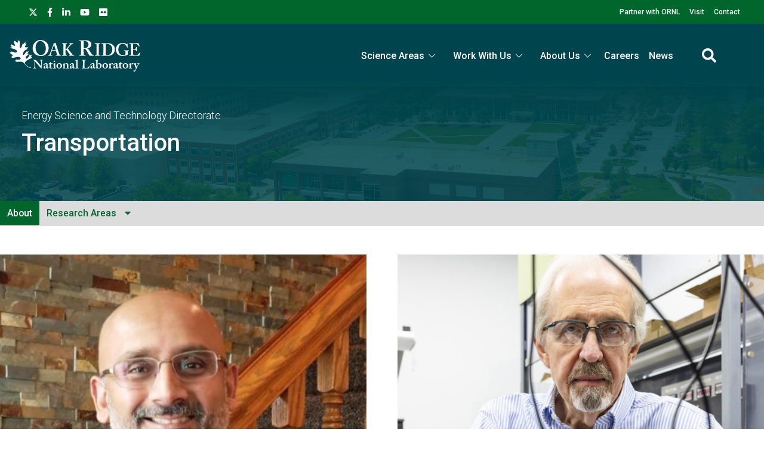

--- FILE ---
content_type: text/html; charset=UTF-8
request_url: https://www.ornl.gov/transportation
body_size: 9242
content:
<!DOCTYPE html>
<html lang="en" dir="ltr" prefix="og: https://ogp.me/ns#">
  <head>
<meta charset="utf-8" />
<script>(function(w,d,s,l,i){w[l]=w[l]||[];w[l].push({'gtm.start':
new Date().getTime(),event:'gtm.js'});var f=d.getElementsByTagName(s)[0],
j=d.createElement(s),dl=l!='dataLayer'?'&amp;l='+l:'';j.async=true;j.src=
'https://www.googletagmanager.com/gtm.js?id='+i+dl;f.parentNode.insertBefore(j,f);
})(window,document,'script','dataLayer','GTM-N5VHQ6M2');
</script>
<link rel="canonical" href="https://www.ornl.gov/transportation" />
<meta name="science area" content="Energy Science" />
<meta name="science area" content="Transportation" />
<meta property="og:site_name" content="ORNL" />
<meta property="og:type" content="scientific discovery" />
<meta property="og:url" content="https://www.ornl.gov/transportation" />
<meta property="og:title" content="About Us | Transportation Program | ORNL" />
<meta property="article:published_time" content="Thu, 08/08/2019 - 14:29" />
<meta name="twitter:card" content="summary_large_image" />
<meta name="twitter:site" content="@ORNL" />
<meta name="twitter:title" content="About Us | Transportation Program | ORNL" />
<meta name="twitter:image" content="" />
<meta name="google-site-verification" content="LrB5_TcHvmacWZweCKiVlLm8Don21dY5dauivZXWt-Q" />
<meta name="Generator" content="Drupal 10 (https://www.drupal.org)" />
<meta name="MobileOptimized" content="width" />
<meta name="HandheldFriendly" content="true" />
<meta name="viewport" content="width=device-width, initial-scale=1.0" />
<script>window.a2a_config=window.a2a_config||{};a2a_config.callbacks=[];a2a_config.overlays=[];a2a_config.templates={};a2a_config.icon_color = "#ffffff";</script>

    <title>About Us | Transportation Program | ORNL</title>
    <link rel="stylesheet" media="all" href="/sites/default/files/css/css_maPiL3nduGtfTWi-ILxYsmGezyAy0BS4NJNrk8T0ONU.css?delta=0&amp;language=en&amp;theme=ornl&amp;include=eJxdjGsKxCAMhC_kmiOVWFMrxESMbvH2W9qlC_tnHh_DYIxdUSbgN_itqXS3MppNEI3kSpasDSXRYlgY_rrHeBKnTRgSa0B-WZ-cJd3soLCdl3a1xQjbusNtz7Biw9Sw7gaxjYrsf8QPqSNwtp2is2mdCgQ0cu9Mh8GlvmgcTB-j7lDJ" />
<link rel="stylesheet" media="all" href="/sites/default/files/css/css_gtMtYKy-kGnhFEewG6ZDXBgWkflUKZC-GPbV9DfglII.css?delta=1&amp;language=en&amp;theme=ornl&amp;include=eJxdjGsKxCAMhC_kmiOVWFMrxESMbvH2W9qlC_tnHh_DYIxdUSbgN_itqXS3MppNEI3kSpasDSXRYlgY_rrHeBKnTRgSa0B-WZ-cJd3soLCdl3a1xQjbusNtz7Biw9Sw7gaxjYrsf8QPqSNwtp2is2mdCgQ0cu9Mh8GlvmgcTB-j7lDJ" />
<link rel="stylesheet" media="all" href="//fonts.googleapis.com/css?family=Roboto:100,100i,200,200i,300,300i,400,400i,500,600,700,900" />
<link rel="stylesheet" media="all" href="//fonts.googleapis.com/css?family=Oswald:200,300,400,500,600" />
<link rel="stylesheet" media="all" href="//fonts.googleapis.com/css?family=Open+Sans:300,300i,400,400i,500,600" />
<link rel="stylesheet" media="all" href="//fonts.googleapis.com/css2?family=Lato:ital,wght@0,300;0,400;0,700;1,300;1,400;1,700" />

    <script src="/sites/default/files/js/js_wX6TUH86GsC9P-56QWK-k6EU_igJWPdXkSyu-1K52DM.js?scope=header&amp;delta=0&amp;language=en&amp;theme=ornl&amp;include=eJxNy0EOgzAMRNELEXKOngKZxAS3xk4dt1JuDxQW3c186UHOriA9wj3GxVR8UBOOhXUGDs07k5Sr0QYFQ4LqpNKu9nx_0HpY9Yv2EMfbTzNrerUo6rRQglOEXxsaOU60VTtI_D8784A4xg"></script>

    <link rel="apple-touch-icon" sizes="180x180" href="/themes/custom/ornl/images/favicons/apple-touch-icon.png">
    <link rel="icon" type="image/png" sizes="32x32" href="/themes/custom/ornl/images/favicons/favicon-32x32.png">
    <link rel="icon" type="image/png" sizes="16x16" href="/themes/custom/ornl/images/favicons/favicon-16x16.png">
    <link rel="manifest" href="/themes/custom/ornl/images/favicons/site.webmanifest">
    <link rel="mask-icon" href="/themes/custom/ornl/images/favicons/safari-pinned-tab.svg" color="#0c7a40">
    <link rel="shortcut icon" href="/themes/custom/ornl/images/favicons/favicon.ico">
    <meta name="msapplication-TileColor" content="#0c7a40">
    <meta name="msapplication-config" content="/themes/custom/ornl/images/favicons/browserconfig.xml">
    <meta name="theme-color" content="#ffffff">
  </head>
  <body class="page-node-type-landing-page">

        <a href="#main-content" class="visually-hidden focusable">
      Skip to main content
    </a>
    <noscript><iframe src="https://www.googletagmanager.com/ns.html?id=GTM-N5VHQ6M2" height="0" width="0" style="display:none;visibility:hidden;"></iframe>
</noscript>
      <div class="dialog-off-canvas-main-canvas" data-off-canvas-main-canvas>
    
<div class="header-redesign-wrapper">

  
    
              <header id="header-container" class="header-container hero-video" role="banner" style="background-image: url('/themes/custom/ornl/images/ornl-campus.png'); background-size: cover; background-position: center;">
            <div class="header-container-overlay"></div>

    
  
      <div id="ornl-site-notification-block"></div>
    <div id="header-banner" class="header-banner">
      
      <nav>
        <ul id="social">
          <li><a target="_blank" href="https://x.com/ORNL"><span class="screen-reader-text">X</span><svg xmlns="http://www.w3.org/2000/svg" viewBox="0 0 512 512" alt="X"><!--!Font Awesome Free 6.7.2 by @fontawesome - https://fontawesome.com License - https://fontawesome.com/license/free Copyright 2025 Fonticons, Inc.--><path d="M389.2 48h70.6L305.6 224.2 487 464H345L233.7 318.6 106.5 464H35.8L200.7 275.5 26.8 48H172.4L272.9 180.9 389.2 48zM364.4 421.8h39.1L151.1 88h-42L364.4 421.8z"/></svg></a></li>
          <li><a target="_blank" href="https://www.facebook.com/Oak.Ridge.National.Laboratory/"><span class="screen-reader-text">facebook</span><svg xmlns="http://www.w3.org/2000/svg" viewBox="0 0 320 512" aria-labelledby="title"><title>Facebook</title><!--! Font Awesome Pro 6.1.1 by @fontawesome - https://fontawesome.com License - https://fontawesome.com/license (Commercial License) Copyright 2022 Fonticons, Inc. --><path d="M279.14 288l14.22-92.66h-88.91v-60.13c0-25.35 12.42-50.06 52.24-50.06h40.42V6.26S260.43 0 225.36 0c-73.22 0-121.08 44.38-121.08 124.72v70.62H22.89V288h81.39v224h100.17V288z"/></svg></a></li>
          <li><a target="_blank" href="https://www.linkedin.com/company/oak-ridge-national-laboratory"><span class="screen-reader-text">linkedin</span><svg xmlns="http://www.w3.org/2000/svg" viewBox="0 0 448 512" aria-labelledby="title"><title>LinkedIn</title><!--! Font Awesome Pro 6.1.1 by @fontawesome - https://fontawesome.com License - https://fontawesome.com/license (Commercial License) Copyright 2022 Fonticons, Inc. --><path d="M100.28 448H7.4V148.9h92.88zM53.79 108.1C24.09 108.1 0 83.5 0 53.8a53.79 53.79 0 0 1 107.58 0c0 29.7-24.1 54.3-53.79 54.3zM447.9 448h-92.68V302.4c0-34.7-.7-79.2-48.29-79.2-48.29 0-55.69 37.7-55.69 76.7V448h-92.78V148.9h89.08v40.8h1.3c12.4-23.5 42.69-48.3 87.88-48.3 94 0 111.28 61.9 111.28 142.3V448z"/></svg></a></li>
          <li><a target="_blank" href="https://www.youtube.com/channel/UCmXb5EVu1Zmi02Lcv1LAf4w"><span class="screen-reader-text">youtube</span><svg xmlns="http://www.w3.org/2000/svg" viewBox="0 0 576 512" aria-labelledby="title"><title>YouTube</title><!--! Font Awesome Pro 6.1.1 by @fontawesome - https://fontawesome.com License - https://fontawesome.com/license (Commercial License) Copyright 2022 Fonticons, Inc. --><path d="M549.655 124.083c-6.281-23.65-24.787-42.276-48.284-48.597C458.781 64 288 64 288 64S117.22 64 74.629 75.486c-23.497 6.322-42.003 24.947-48.284 48.597-11.412 42.867-11.412 132.305-11.412 132.305s0 89.438 11.412 132.305c6.281 23.65 24.787 41.5 48.284 47.821C117.22 448 288 448 288 448s170.78 0 213.371-11.486c23.497-6.321 42.003-24.171 48.284-47.821 11.412-42.867 11.412-132.305 11.412-132.305s0-89.438-11.412-132.305zm-317.51 213.508V175.185l142.739 81.205-142.739 81.201z"/></svg></a></li>
          <li><a target="_blank" href="https://www.flickr.com/photos/oakridgelab"><span class="screen-reader-text">flickr</span><svg xmlns="http://www.w3.org/2000/svg" viewBox="0 0 448 512" aria-labelledby="title"><title>flickr</title><!--! Font Awesome Pro 6.1.1 by @fontawesome - https://fontawesome.com License - https://fontawesome.com/license (Commercial License) Copyright 2022 Fonticons, Inc. --><path d="M400 32H48C21.5 32 0 53.5 0 80v352c0 26.5 21.5 48 48 48h352c26.5 0 48-21.5 48-48V80c0-26.5-21.5-48-48-48zM144.5 319c-35.1 0-63.5-28.4-63.5-63.5s28.4-63.5 63.5-63.5 63.5 28.4 63.5 63.5-28.4 63.5-63.5 63.5zm159 0c-35.1 0-63.5-28.4-63.5-63.5s28.4-63.5 63.5-63.5 63.5 28.4 63.5 63.5-28.4 63.5-63.5 63.5z"/></svg></a></li>
        </ul>
        <ul class="sf-menu sf-js-enabled sf-arrows">
          <li id="menu-item-1807" class="menu-item menu-item-type-custom menu-item-object-custom nectar-regular-menu-item menu-item-1807"><a href="/partnerships"><span class="menu-title-text">Partner with ORNL</span></a></li>
          <li id="menu-item-1805" class="menu-item menu-item-type-custom menu-item-object-custom nectar-regular-menu-item menu-item-1805"><a href="/content/come-see-us"><span class="menu-title-text">Visit</span></a></li>
          <li id="menu-item-1806" class="menu-item menu-item-type-custom menu-item-object-custom nectar-regular-menu-item menu-item-1806"><a href="/project/contact-us"><span class="menu-title-text">Contact</span></a></li>
        </ul>

      </nav>

    </div>

    <div id="sticky-header-section" class="sticky-header-section">
        <div class="region-header_section">
          <a class="site-logo" href="/" title="Oak Ridge National Laboratory" rel="home">
      <img class="green-logo" src="/themes/custom/ornl/images/ornl-logo-green.svg" alt="Oak Ridge National Laboratory" />
      <img class="white-logo" src="/themes/custom/ornl/images/ornl-logo.svg" alt="Oak Ridge National Laboratory" />
    </a>
      
<div class="main-nav-menu"  id="block-ornl-main-menu">
    
        
            
<div class="mobile-menu-trigger-wrapper">
  <div class="mobile-menu-label">
    <span>Menu</span>
  </div>
  <div class="mobile-menu-hamburger-wrapper">
    <div class="menu-mobile-trigger"></div>
    <div class="menu-mobile-trigger-close"></div>
  </div>
</div>
<div class="mobile-menu-background"></div>

              <ul class="main-menu-root" role="list" >
    
                  <li class="item_below" role="listitem" >
          <span>Science Areas</span>
                                  <ul class="submenu" role="list">
    
                  <li class="menu-item" role="listitem" >
          <a href="/directorate/bessd" data-drupal-link-system-path="node/78952">Biology &amp; Environment</a>
        </li>
      
                  <li class="menu-item" role="listitem" >
          <a href="/directorate/estd" data-drupal-link-system-path="node/78983">Energy Science</a>
        </li>
      
                  <li class="menu-item" role="listitem" >
          <a href="/directorate/ffesd" data-drupal-link-system-path="node/13777">Fusion &amp; Fission</a>
        </li>
      
                  <li class="menu-item" role="listitem" >
          <a href="/directorate/isotopes" data-drupal-link-system-path="node/79019">Isotopes</a>
        </li>
      
                  <li class="menu-item" role="listitem" >
          <a href="/directorate/psd" data-drupal-link-system-path="node/13778">Physical Sciences</a>
        </li>
      
                  <li class="menu-item" role="listitem" >
          <a href="/science-area/national-security" data-drupal-link-system-path="node/13915">National Security</a>
        </li>
      
                  <li class="menu-item" role="listitem" >
          <a href="https://neutrons.ornl.gov/">Neutron Science</a>
        </li>
      
                  <li class="menu-item" role="listitem" >
          <a href="/directorate/ccsd" data-drupal-link-system-path="node/13775">Supercomputing</a>
        </li>
      
        </ul>
  
        </li>
      
                  <li class="item_below" role="listitem" >
          <span>Work With Us</span>
                                  <ul class="submenu" role="list">
    
                  <li class="menu-item" role="listitem" >
          <a href="/content/user-facilities" data-drupal-link-system-path="node/7268">User Facilities</a>
        </li>
      
                  <li class="menu-item" role="listitem" >
          <a href="https://education.ornl.gov/">Educational Programs</a>
        </li>
      
                  <li class="menu-item" role="listitem" >
          <a href="https://contracts.ornl.gov/">Procurement</a>
        </li>
      
                  <li class="menu-item" role="listitem" >
          <a href="https://smallbusiness.ornl.gov/">Small Business Programs</a>
        </li>
      
        </ul>
  
        </li>
      
                  <li class="item_below" role="listitem" >
          <span>About Us</span>
                                  <ul class="submenu" role="list">
    
                  <li class="menu-item" role="listitem" >
          <a href="/overview" data-drupal-link-system-path="node/108399">Overview</a>
        </li>
      
                  <li class="menu-item" role="listitem" >
          <a href="/content/leadership-team" data-drupal-link-system-path="node/7197">Leadership Team</a>
        </li>
      
                  <li class="menu-item" role="listitem" >
          <a href="/initiatives" title="Initiatives" data-drupal-link-system-path="node/100056">Initiatives</a>
        </li>
      
                  <li class="menu-item" role="listitem" >
          <a href="/content/come-see-us" data-drupal-link-system-path="node/7194">Visiting ORNL</a>
        </li>
      
                  <li class="menu-item" role="listitem" >
          <a href="/ornl-values" data-drupal-link-system-path="node/91830">Our Values</a>
        </li>
      
                  <li class="menu-item" role="listitem" >
          <a href="/content/decades-of-discovery" data-drupal-link-system-path="node/7198">History</a>
        </li>
      
        </ul>
  
        </li>
      
                  <li class="menu-item" role="listitem" >
          <a href="https://jobs.ornl.gov/">Careers</a>
        </li>
      
                  <li class="menu-item" role="listitem" >
          <a href="/news" data-drupal-link-system-path="node/107858">News</a>
        </li>
      
        </ul>
  



    </div>
  
    
      


<div class="search-icon">
    <i aria-labelledby="st-search-input2" class="fas fa-search"></i>
</div>

<div class="site-search-input-block">
  <div class="swifttype-search">
    <form action="/search" method="get" id="search-form" accept-charset="UTF-8">
      <input type="text" id="edit-keys" name="text" value="" size="15" maxlength="128" placeholder="SEARCH ORNL.GOV">
      <div class="search-dialogue-close"></div>
      <div class="search-help-text">Hit enter to search or ESC to close</div>
    </form>

    <!--
      <form id="search-form">
        <input aria-label="Search ORNL site" id="st-search-input2" type="text" placeholder="SEARCH ORNL.GOV">
        <div class="search-dialogue-close"></div>
        <div class="search-help-text">Hit enter to search or ESC to close</div>
      </form>
      -->
  </div>

</div>


  
  </div>

    </div>

    
      
<div class="org-banner">
    <div class="container org-banner-term-container" >

                    <div class="parent-term">
                                    <a href="/directorate/estd">Energy Science and Technology Directorate</a>
                            </div>
        
        <h2 class="main-term">
                            <a href="/transportation">Transportation</a>
                    </h2>

        
    </div>
</div>

    
    
    <div class="secondary-header">
        

        <div class="secondary-header-menu-wrapper">
            <div class="org_header_menu">
                
              <ul class="org-menu-list" role="list"  class="menu program-header---sust-trans">
                      <li class="org-menu-item org-item" role="listitem" >
          <a href="/transportation" data-drupal-link-system-path="node/71693" class="is-active" aria-current="page">About</a>
        </li>
      
                  <li class="org-menu-item org-item item_below" role="listitem" >
          <span>Research Areas</span>
            <i title="Research Areas" class="fas fa-caret-down"></i>
                          <ul class="org-menu-list submenu" role="list">
                      <li class="org-menu-item org-item" role="listitem" >
          <a href="/content/advanced-vehicle-systems" data-drupal-link-system-path="node/71692">Advanced Vehicle Systems</a>
        </li>
      
                  <li class="org-menu-item org-item" role="listitem" >
          <a href="/content/fuels-engines-and-emissions-0" data-drupal-link-system-path="node/71686">Fuels, Engines, and Emissions</a>
        </li>
      
                  <li class="org-menu-item org-item" role="listitem" >
          <a href="/content/lightweight-materials" data-drupal-link-system-path="node/71687">Lightweight Materials</a>
        </li>
      
                  <li class="org-menu-item org-item" role="listitem" >
          <a href="/content/power-electronics-electric-machinery" data-drupal-link-system-path="node/71688">Power Electronics &amp; Electric Machinery</a>
        </li>
      
                  <li class="org-menu-item org-item" role="listitem" >
          <a href="/content/propulsion-materials" data-drupal-link-system-path="node/71751">Propulsion Materials</a>
        </li>
      
                  <li class="org-menu-item org-item" role="listitem" >
          <a href="/content/transportation-analysis" data-drupal-link-system-path="node/71691">Transportation Analysis</a>
        </li>
      
        </ul>
  
        </li>
      
        </ul>
  


            </div>
        </div>
    </div>

            <div class="secondary-menu-mobile-trigger">
            <i aria-label="Toggle mobile secondary menu" class="fas fa-angle-down"></i>
        </div>
    

  </header>
</div>

<div class="landing-page">

    <main class="main-container org-landing-page" role="main">

        <div class="top-content">
    
            <div class="hero-section" >
        
  <div  id="block-notificationsblock">
    
        
          <div id="ornl-notification-block"  node="71693">

    
</div>
      </div>


  <div  id="block-hero-section-content">
    
        
          

        <div class="node__content landing-page-hero-overlay-container">
        <div class="landing-page-hero-wrapper">

        
            

  <div class="field-wrapper">
    <div class="field-container" >

                        <div class="field-element" ><div class="paragraph paragraph--type--news-hero-section paragraph--view-mode--default">
  <div class="automated-featured-content-wrapper">

          <div class="double">
                          <div class="views-element-container">
    <div class="automated-news-row views-row"><div class="views-field views-field-view-node"><span class="field-content"><a href="/news/sujan-elected-national-academy-inventors-fellow">
  <div class="featured-item-wrapper">
    <div class="featured-item-image">
      
        
      <img loading="lazy" src="/sites/default/files/styles/featured_square_large/public/2025-01/new%20cropped%20photo.JPG?h=57409e9e&amp;itok=Luh5MSX9" width="1400" height="1400" alt="Vivek Sujan is posing for a photo in a suit jacket with brown stairs and grey and brown background" />




  
    </div>
    <div class="featured-hero-item-headline">
      Sujan elected National Academy of Inventors Fellow
    </div>
  </div>
</a></span></div></div>
    <div class="automated-news-row views-row"><div class="views-field views-field-view-node"><span class="field-content"><a href="/news/fifty-years-impact-larry-seiber-builds-tests-components-power-wireless-charging-breakthroughs">
  <div class="featured-item-wrapper">
    <div class="featured-item-image">
      
        
      <img loading="lazy" src="/sites/default/files/styles/featured_square_large/public/2024-11/2024-P16036.jpg?h=c6980913&amp;itok=YzYxFLy9" width="1400" height="1400" alt="Scientist is in his lab with wires and electronics in the foreground, one with a medium yellow box. " />




  
    </div>
    <div class="featured-hero-item-headline">
      Fifty years of impact: Larry Seiber builds, tests components that power wireless…
    </div>
  </div>
</a></span></div></div>

</div>

              </div>
      </div>
</div>
</div>
                
    </div>
  </div>


        
    </div>
            </div>


      </div>


  <div  id="block-overviewblurb-1">
    
        
          

<article class="node node--type-landing-page node--view-mode-overview-blurb-with-background-color">

    

    
    <div class="node__content">
        
    </div>

</article>

      </div>


    </div>


          <div >
    <div class="status-messages-container">
        
<div data-drupal-messages-fallback class="hidden"></div>

    </div>
  </div>


        

        </div>

            <div class="container">
    
        

        <div class="main-content no-sidebar" id="main-content">
                        
                <div class="main-content-wrapper">
                                      <div class="content-section" >
    <div class="page-title"  id="block-ornl-page-title">
    
        
            
  <h1 class="page-title"><span>About Us | Transportation Program</span>
</h1>


    </div>

  <div  id="block-ornl-content">
    
        
          

<article class="node node--type-landing-page node--view-mode-full">
        
        

    
    <div class="node__content">
        
<div class="landing-page-paragraphs-container">
            <div class="paragraph-container">      <div class="text-only-container">
      

  <div class="field-wrapper text-left-indent">
    <div class="field-container" >

                        <div class="field-element" ><p>Oak Ridge National Laboratory (ORNL’s) Transportation Program is accelerating the pace of research and development (R&amp;D) for efficient, safe, and secure transportation. The program delivers scientific discoveries and technical breakthroughs that accelerate the development and deployment of transportation technologies and create economic opportunity for the nation.&nbsp;By leveraging the National Transportation Research Center (NTRC)—the Department of Energy’s (DOE’s) only dedicated user facility focused on transportation—researchers identify capabilities for next-generation systems in electrification, engines and emissions controls; develop new materials for future systems and data science and automated vehicle technologies; provide decision-making tools and intelligent technologies for secure, efficient movement of passengers and freight; and create economic opportunity by improving the energy efficiency of light-, medium-, and heavy-duty vehicles.&nbsp; The program aligns with the goals of the U.S. Department of Energy’s Vehicle Technologies Office to provide low cost, secure energy technologies to move people and goods across America.</p></div>
                
    </div>
  </div>


    </div>
  </div>
            <div class="paragraph-container">  <div class="paragraph paragraph--type--lp-button-group paragraph--view-mode--default">
        <div class="lp-button-group-wrapper">
      

  <div class="field-wrapper">
    <div class="field-container" >

            <div class="field-elements" >
                          <a class="button button--primary" href="https://www.ornl.gov/facility/ntrc/media">
            Transportation Brochures
          </a>
                  <a class="button button--primary" href="https://www.ornl.gov/file/transportation-fact-sheet/display">
            Transportation Fact Sheet
          </a>
                  <a class="button button--primary" href="https://www.ornl.gov/file/energy-storage-fact-sheet/display">
            Energy Storage Fact Sheet
          </a>
                      </div>
      
    </div>
  </div>


    </div>
      </div>
</div>
            <div class="paragraph-container">  <div class="paragraph paragraph--type--lp-button-group paragraph--view-mode--default">
        <div class="lp-button-group-wrapper">
      

  <div class="field-wrapper">
    <div class="field-container" >

            <div class="field-elements" >
                          <a class="button button--primary" href="https://www.ornl.gov/facility/ntrc">
            National Transportation Research Center
          </a>
                      </div>
      
    </div>
  </div>


    </div>
      </div>
</div>
    </div>

    </div>

</article>

      </div>


  </div>

                                </div>

        </div>

        </div>

        
    <div >
        
  <div  id="block-entityviewcontent-6">
    
        
          


      </div>


    </div>


            <div class="bottom-section-content" >
        
  <div  id="block-entityviewcontent-3">
    
        
          
<article class="node node--type-landing-page node--view-mode-bottom-section-content">
    
</article>
      </div>


    </div>


        

    </main>
</div>

<footer role="contentinfo">

		<div class="container-new footer-top">
		<div class="address">
			<img src="/themes/custom/ornl/images/ornl-logo.svg" class="ornl-logo" alt="Oak Ridge National Lab logo">
			<p>Oak Ridge National Laboratory<br/>
				1 Bethel Valley Road<br/>
				Oak Ridge, TN 37830</p>

			<p>(+1) 865.576.7658</p>

		</div>

			
	<div class="menu">
		<h4>Connect With Us</h4>
		
  
                <ul>
                    <li>
          <a href="/partnerships" data-drupal-link-system-path="node/56502">Partnerships</a>
                  </li>
              <li>
          <a href="/content/come-see-us" data-drupal-link-system-path="node/7194">Visit</a>
                  </li>
              <li>
          <a href="/project/contact-us" data-drupal-link-system-path="node/13783">Contact</a>
                  </li>
            </ul>
  



	</div>
	<div class="menu">
		<h4>News</h4>
		
  
                <ul>
                    <li>
          <a href="/news" data-drupal-link-system-path="node/107858">Newsroom</a>
                  </li>
              <li>
          <a href="https://ornl.us20.list-manage.com/subscribe?u=625b2931fa2671ef64f7e62aa&amp;id=1e4421e6e4">Newsletter Signup</a>
                  </li>
              <li>
          <a href="/content/media-contacts" data-drupal-link-system-path="node/7208">Media Contacts</a>
                  </li>
            </ul>
  



	</div>
	<div class="menu">
		<h4>Research</h4>
		
  
                <ul>
                    <li>
          <a href="/content/science-and-discovery" data-drupal-link-system-path="node/7284">Science Areas</a>
                  </li>
              <li>
          <a href="/content/user-facilities" data-drupal-link-system-path="node/7268">User Facilities</a>
                  </li>
              <li>
          <a href="/content/hubs-centers-and-institutes" data-drupal-link-system-path="node/7257">Centers &amp; Institutes</a>
                  </li>
            </ul>
  



	</div>
	<div class="menu">
		<h4>Resources</h4>
		
  
                <ul>
                    <li>
          <a href="/connect-anywhere" data-drupal-link-system-path="node/7240">Internal Users</a>
                  </li>
              <li>
          <a href="/our-people/find-people" data-drupal-link-system-path="our-people/find-people">Directory</a>
                  </li>
            </ul>
  




	</div>

	

	</div>
		<div class="footer-bottom-wrapper">
		<div class="footer-bottom">
			<div class="first-column">

				<a href="https://www.energy.gov/science/office-science"><img src="/themes/custom/ornl/images/doe_science_logo.svg" class="logo-doe" alt="Department of Energy Science logo"></a>



        <a href="https://ut-battelle.org/"><img src="/themes/custom/ornl/images/battelle_logo.svg" class="logo-utb" alt="UT-Battelle logo"></a>


			</div>
			<div class="byline">
				Oak Ridge National Laboratory is managed by UT-Battelle LLC for the US Department of Energy

			</div>
				

          
  
                <ul>
                    <li>
          <a href="/content/security-privacy-notice" data-drupal-link-system-path="node/7256">Privacy</a>
                  </li>
              <li>
          <a href="/content/accessibility" data-drupal-link-system-path="node/7255">Accessibility/508</a>
                  </li>
              <li>
          <a href="/content/notice-nondiscrimination-and-accessibility-requirements" data-drupal-link-system-path="node/7310">Nondiscrimination/1557</a>
                  </li>
              <li>
          <a href="https://www.energy.gov/vulnerability-disclosure-policy">Vulnerability Disclosure Program</a>
                  </li>
            </ul>
  



    





		</div>
	</div>

<!--BEGIN QUALTRICS WEBSITE FEEDBACK SNIPPET-->

<script>

(function(){var g=function(g){

this.go=function(){var a=document.createElement("script");a.type="text/javascript";a.src=g;document.body&&document.body.appendChild(a)};

this.start=function(){var t=this;"complete"!==document.readyState?window.addEventListener?window.addEventListener("load",function(){t.go()},!1):window.attachEvent&&window.attachEvent("onload",function(){t.go()}):t.go()};};

try{(new g("https://znbfmbdmklum5dd0q-oreornl.gov1.siteintercept.qualtrics.com/SIE/?Q_ZID=ZN_bfmbDmKluM5Dd0q")).start()}catch(i){}})();

</script><div id='ZN_bfmbDmKluM5Dd0q'><!--DO NOT REMOVE-CONTENTS PLACED HERE--></div>

<!--END WEBSITE FEEDBACK SNIPPET-->

</footer>

<!--BEGIN QUALTRICS WEBSITE FEEDBACK SNIPPET-->

<script>(function(){var g=function(g){this.go=function(){var a=document.createElement("script");a.type="text/javascript";a.src=g;document.body&&document.body.appendChild(a)};this.start=function(){var t=this;"complete"!==document.readyState?window.addEventListener?window.addEventListener("load",function(){t.go()},!1):window.attachEvent&&window.attachEvent("onload",function(){t.go()}):t.go()};};try{(new g("https://znbfmbdmklum5dd0q-oreornl.gov1.siteintercept.qualtrics.com/SIE/?Q_ZID=ZN_bfmbDmKluM5Dd0q"))…</script><div id='ZN_bfmbDmKluM5Dd0q'><!--DO NOT REMOVE-CONTENTS PLACED HERE--></div><!--END WEBSITE FEEDBACK SNIPPET-->



  </div>

    
    <script type="application/json" data-drupal-selector="drupal-settings-json">{"path":{"baseUrl":"\/","pathPrefix":"","currentPath":"node\/71693","currentPathIsAdmin":false,"isFront":false,"currentLanguage":"en"},"pluralDelimiter":"\u0003","suppressDeprecationErrors":true,"user":{"uid":0,"permissionsHash":"44d87ac5329dcaa0c81bbb2441fb34d64712482f39bb462cfc019a5b760e18a7"}}</script>
<script src="/sites/default/files/js/js_lZ2X1r4OCCCL42_Fq4F0IEViyydOYg-SxtyLrSwLwFw.js?scope=footer&amp;delta=0&amp;language=en&amp;theme=ornl&amp;include=eJxNy0EOgzAMRNELEXKOngKZxAS3xk4dt1JuDxQW3c186UHOriA9wj3GxVR8UBOOhXUGDs07k5Sr0QYFQ4LqpNKu9nx_0HpY9Yv2EMfbTzNrerUo6rRQglOEXxsaOU60VTtI_D8784A4xg"></script>
<script src="https://static.addtoany.com/menu/page.js" defer></script>
<script src="/sites/default/files/js/js_WHoQI-9u1Q9VzMapI5MZnUFt3TkWZz09-aiN931GkeA.js?scope=footer&amp;delta=2&amp;language=en&amp;theme=ornl&amp;include=eJxNy0EOgzAMRNELEXKOngKZxAS3xk4dt1JuDxQW3c186UHOriA9wj3GxVR8UBOOhXUGDs07k5Sr0QYFQ4LqpNKu9nx_0HpY9Yv2EMfbTzNrerUo6rRQglOEXxsaOU60VTtI_D8784A4xg"></script>
<script src="https://cdnjs.cloudflare.com/ajax/libs/jquery-easing/1.4.1/jquery.easing.min.js"></script>
<script src="/sites/default/files/js/js_zgoz7Wr-Aqg4LbVhBuFr69rrpLONuRWky9GXuU7ekcw.js?scope=footer&amp;delta=4&amp;language=en&amp;theme=ornl&amp;include=eJxNy0EOgzAMRNELEXKOngKZxAS3xk4dt1JuDxQW3c186UHOriA9wj3GxVR8UBOOhXUGDs07k5Sr0QYFQ4LqpNKu9nx_0HpY9Yv2EMfbTzNrerUo6rRQglOEXxsaOU60VTtI_D8784A4xg"></script>
<script src="https://cdnjs.cloudflare.com/ajax/libs/ScrollMagic/2.0.7/ScrollMagic.min.js"></script>
<script src="https://cdnjs.cloudflare.com/ajax/libs/ScrollMagic/2.0.7/plugins/debug.addIndicators.min.js"></script>
<script src="/sites/default/files/js/js_-qL0f673efs2TpGmHyCNiSOdlRdKJ_x1v7A6AaH87Ic.js?scope=footer&amp;delta=7&amp;language=en&amp;theme=ornl&amp;include=eJxNy0EOgzAMRNELEXKOngKZxAS3xk4dt1JuDxQW3c186UHOriA9wj3GxVR8UBOOhXUGDs07k5Sr0QYFQ4LqpNKu9nx_0HpY9Yv2EMfbTzNrerUo6rRQglOEXxsaOU60VTtI_D8784A4xg"></script>
<script src="https://use.fontawesome.com/releases/v5.0.8/js/all.js"></script>
<script src="/sites/default/files/js/js_kns3xwHjkuS2Pnwxsw8p4RNMenktQOPZW-SQK2aQ_wQ.js?scope=footer&amp;delta=9&amp;language=en&amp;theme=ornl&amp;include=eJxNy0EOgzAMRNELEXKOngKZxAS3xk4dt1JuDxQW3c186UHOriA9wj3GxVR8UBOOhXUGDs07k5Sr0QYFQ4LqpNKu9nx_0HpY9Yv2EMfbTzNrerUo6rRQglOEXxsaOU60VTtI_D8784A4xg"></script>

  </body>
</html>
